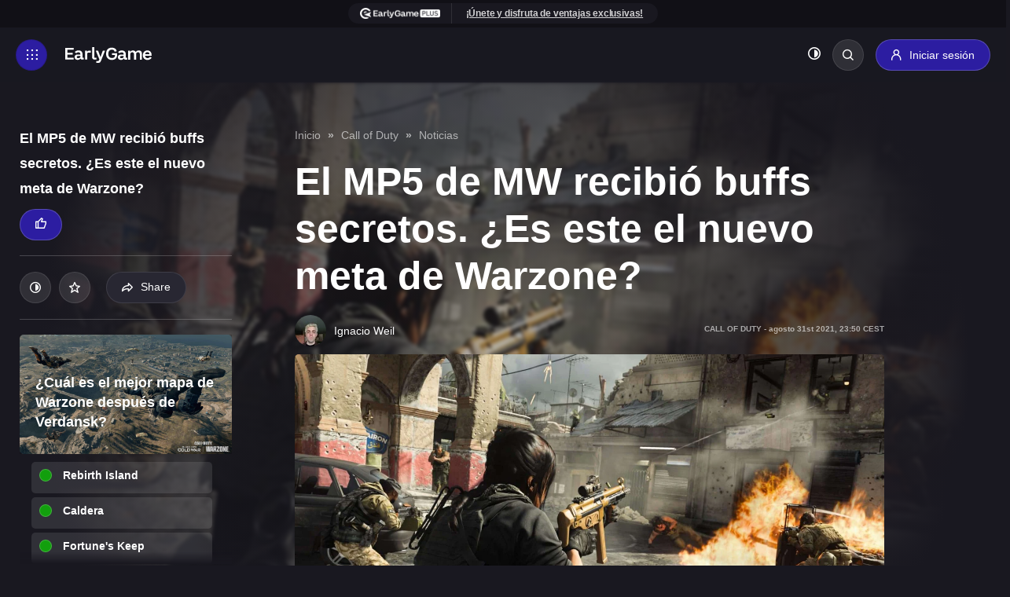

--- FILE ---
content_type: text/html; charset=UTF-8
request_url: https://earlygame.com/es/call-of-duty/mw-mp5-recibio-buffs-secretos
body_size: 18976
content:


<!DOCTYPE html>
<html lang="es">

	<head>
    <meta charset="UTF-8">
    <meta name="viewport" content="width=device-width, initial-scale=1.0">
    <meta http-equiv="X-UA-Compatible" content="ie=edge">

    <style>
        .d-none{
            display: none;
        }
    </style>

            <link rel="dns-prefetch" href="https://load.sgtm.earlygame.com" />
        <link rel="dns-prefetch" href="https://exchange.mediavine.com" />
        <link rel="dns-prefetch" href="https://scripts.mediavine.com" />
        <link rel="dns-prefetch" href="https://www.google-analytics.com" />

        <link rel="preconnect" href="https://www.googletagmanager.com">
        <link rel="preconnect" href="https://www.google-analytics.com">
        <link rel="preconnect" href="https://load.sgtm.earlygame.com">
        <link rel="preconnect" href="https://scripts.mediavine.com">
    
        <meta http-equiv="Content-Security-Policy" content="block-all-mixed-content" />

    <style>
        
            :root {
            --black: #191820;
            --background-dark: #191820;
            --background-light: #FFF;
            --text-dark: #fff;
            --text-light: #191820;

            --text-color: var(--text-dark);
            --background: var(--background-dark);
        }
    </style>
            <link rel="stylesheet" href="/static-assets/css/earlygame.css?id=3139fd1a70f347d10505a8f1fc41ec4b">
    
    
    
	

    
    <link rel="apple-touch-icon" sizes="180x180" href="/static-assets/img/favicon/1/apple-touch-icon.png">
    <link rel="icon" type="image/png" sizes="32x32" href="/static-assets/img/favicon/1/favicon-32x32.png">
    <link rel="icon" type="image/png" sizes="16x16" href="/static-assets/img/favicon/1/favicon-16x16.png">

    





                <link type="text/plain" rel="author" href="https://earlygame.com/humans.txt" />
    
            <link href="/fonts/icomoon.ttf" rel="preload" as="font">
    
                                    <link rel="preload" as="image" href="https://prod.assets.earlygamecdn.com/images/MP5-Setup-Guide.jpg?transform=Article+Webp&amp;x=0.5&amp;y=0.5">
                <link rel="preload" as="image" href="https://prod.assets.earlygamecdn.com/staticResourceReplacements/logo-earlygame.svg">
        
                    <link rel="preload" as="image" href="https://prod.assets.earlygamecdn.com/images/sho_2023-11-06-165557_zdqc.jpg?transform=author_webp">
            
    <script type="text/javascript">
        window.hubMode = false;
        window.env = 'production';
        window.csrfTokenName = 'CRAFT_CSRF_TOKEN';
        window.searchIndex = 'production_eg_es';
        window.searchKey = '542dd3a629dd4b20c3e5a97a24d3691b';
        window.appId = 'FNPZQ6OB9P';
        window.adserver = '//adserver.earlygame.com';
        window.entryId = '282951';
        window.siteId = '3';
    </script>

    
        <script >
                window.dataLayer = window.dataLayer || [];
                function gtag() { window.dataLayer.push(arguments); }
                gtag('consent', 'update', {ad_storage: "granted", analytics_storage: "granted", functionality_storage: "granted", personalization_storage: "granted", security_storage: "granted"});
        </script>

        <!-- Google Tag Manager -->
        <script async type="text/javascript"  >
                (function(w,d,s,l,i){w[l]=w[l]||[];w[l].push({'gtm.start':
                        new Date().getTime(),event:'gtm.js'});var f=d.getElementsByTagName(s)[0],
                        j=d.createElement(s),dl=l!='dataLayer'?'&l='+l:'';j.async=true;j.src=
                        'https://load.sgtm.earlygame.com/okmevyfh.js?id='+i+dl;f.parentNode.insertBefore(j,f);
                })(window,document,'script','dataLayer','GTM-5NK6BQJ');

                function gtag() { window.dataLayer.push(arguments); }
                setTimeout(function(){
                        gtag('consent', 'update', {ad_storage: "granted", analytics_storage: "granted", functionality_storage: "granted", personalization_storage: "granted", security_storage: "granted"});
                }, 500);
        </script>
        <!-- End Google Tag Manager -->

    	<script type="text/javascript" async="async" data-noptimize="1" data-cfasync="false" src="//scripts.mediavine.com/tags/early-game.js"></script>



    
        <title>El MP5 de MW recibió buffs secretos. ¿Es este el nuevo… | EarlyGame</title>
<script type="text/javascript" deprecated deprecation-notice="Universal Analytics (which is what this script uses) is being [discontinued on July 1st, 2023](https://support.google.com/analytics/answer/11583528). You should use Google gtag.js or Google Tag Manager instead and transition to a new GA4 property."></script>
<script type="text/javascript" async="async" data-noptimize="1" data-cfasync="false" src="//scripts.mediavine.com/tags/early-game.js"></script><script></script><meta name="generator" content="SEOmatic">
<meta name="keywords" content="meta, warzone">
<meta name="description" content="Después del último parche, TrueGameData descubbrió algo que no esperábamos. El MW 2019 MP5 acaba de recibir un buff en secreto...">
<meta name="referrer" content="no-referrer-when-downgrade">
<meta name="robots" content="index, follow,  max-snippet:-1, max-image-preview:large,  max-video-preview:-1">
<meta content="earlygamegg" property="fb:profile_id">
<meta content="432752728108485" property="fb:app_id">
<meta content="es" property="og:locale">
<meta content="EarlyGame" property="og:site_name">
<meta content="website" property="og:type">
<meta content="https://earlygame.com/es/call-of-duty/mw-mp5-recibio-buffs-secretos" property="og:url">
<meta content="El MP5 de MW recibió buffs secretos. ¿Es este el nuevo meta de…" property="og:title">
<meta content="Después del último parche, TrueGameData descubbrió algo que no esperábamos. El MW 2019 MP5 acaba de recibir un buff en secreto..." property="og:description">
<meta content="https://prod.assets.earlygamecdn.com/images/MP5-Setup-Guide.jpg?transform=banner2x_webp&amp;x=0.5&amp;y=0.5" property="og:image">
<meta content="960" property="og:image:width">
<meta content="540" property="og:image:height">
<meta content="https://www.tiktok.com/@earlygamegg" property="og:see_also">
<meta content="https://www.instagram.com/earlygamegg" property="og:see_also">
<meta content="https://www.youtube.com/channel/UCHZSpwl0RXhyieA0F7nTImA" property="og:see_also">
<meta content="https://discord.gg/vCRDFQceyX" property="og:see_also">
<meta content="https://www.facebook.com/earlygamegg/" property="og:see_also">
<meta content="https://twitter.com/earlygamegg" property="og:see_also">
<meta name="twitter:card" content="summary_large_image">
<meta name="twitter:site" content="@earlygamegg">
<meta name="twitter:creator" content="@earlygamegg">
<meta name="twitter:title" content="El MP5 de MW recibió buffs secretos. ¿Es este el nuevo… | EarlyGame">
<meta name="twitter:description" content="Después del último parche, TrueGameData descubbrió algo que no esperábamos. El MW 2019 MP5 acaba de recibir un buff en secreto...">
<meta name="twitter:image" content="https://prod.assets.earlygamecdn.com/images/MP5-Setup-Guide.jpg?transform=banner_webp&amp;x=0.5&amp;y=0.5">
<meta name="twitter:image:width" content="800">
<meta name="twitter:image:height" content="418">
<link href="https://earlygame.com/es/call-of-duty/mw-mp5-recibio-buffs-secretos" rel="canonical">
<link href="https://earlygame.com/es" rel="home"></head>

		
	<body class="not-logged-in dark-mode earlygame ">

		
		<!-- Google Tag Manager (noscript) -->
							<noscript>
				<iframe src="https://load.sgtm.earlygame.com/ns.html?id=GTM-5NK6BQJ" height="0" width="0" style="display:none;visibility:hidden"></iframe>
			</noscript>
				<!-- End Google Tag Manager (noscript) -->

		    


		
		
     
    
            
            
   <section class="wrapper">
                                    
<span data-component="header-clicks"></span>
<header data-component="header" class="header text-white">

    
	<div class="header__topbar ">
		<div class="container text-center">
			<section  class="card-join">
	<div class="card-join__join">
					<ul><li><img src="https://prod.assets.earlygamecdn.com/images/earlygame-plus-top-logo_16px.png" alt="EarlyGame PLUS top logo" width="109" height="14" /></li><li><a href="https://earlygame.com/es/my/register">¡Únete y disfruta de ventajas exclusivas!</a></li></ul>
			</div>
</section>
		</div>
	</div>
    <div class="header__header d-flex flex-wrap justify-content-between">
	<div class="header__left d-flex flex-wrap align-items-center">
		<a href="#" class="header__icon d-inline-flex align-items-center justify-content-center" title="Toggle menu"></a>
		<a href="https://earlygame.com/es/" class="header__logo">
			<img src="https://prod.assets.earlygamecdn.com/staticResourceReplacements/logo-earlygame.svg" alt="Spanish" width="110" height="20" loading="eager">
		</a>
	</div>

	<div class="header__right d-flex flex-wrap align-items-center">
		            <nav class="header__link position-relative">
	<ul class="header__link-menu d-flex flex-wrap">
		<li class="header__link-menu-container">
			<ul class="header__link-menu-container-list">
									


	
	
	






	
<li class="header__link-item ">
	<a  
							href="https://earlygame.com/es/news"
					 
							title="Noticias"
					>
		Noticias
	</a>

	</li>
									


	
	
	






	
<li class="header__link-item ">
	<a  
							href="https://earlygame.com/es/guides"
					 
							title="Guides"
					>
		Guides
	</a>

	</li>
									


	
	
	






	
<li class="header__link-item ">
	<a  
							href="https://earlygame.com/es/reviews-2"
					 
							title="Reviews"
					>
		Reviews
	</a>

	</li>
									


				
	
	






	
<li class="header__link-item header__link-item__hub">
	<a  
							href="https://earlygame.com/es/fortnite"
					 
							title="Fortnite"
					>
		Fortnite
	</a>

			<ul class="header__link-submenu">
																	
					<li>
						<a
							href="https://earlygame.com/es/fortnite/noticias-2" rel="" title="Noticias">
														Noticias
						</a>
					</li>
																					
					<li>
						<a
							href="https://earlygame.com/es/fortnite/filtraciones-2" rel="" title="Filtraciones">
														Filtraciones
						</a>
					</li>
																					
					<li>
						<a
							href="https://earlygame.com/es/fortnite/misiones" rel="" title="Misiones">
														Misiones
						</a>
					</li>
																					
					<li>
						<a
							href="https://earlygame.com/es/fortnite/torneos" rel="" title="Torneos">
														Torneos
						</a>
					</li>
																					
					<li>
						<a
							href="https://earlygame.com/es/fortnite/skins-2" rel="" title="Skins">
														Skins
						</a>
					</li>
																					
					<li>
						<a
							href="https://earlygame.com/es/fortnite/videos-2" rel="" title="Videos">
														Videos
						</a>
					</li>
									</ul>
	</li>
									


				
	
	






	
<li class="header__link-item header__link-item__hub">
	<a  
							href="https://earlygame.com/es/lol"
					 
							title="League of Legends"
					>
		League of Legends
	</a>

			<ul class="header__link-submenu">
																	
					<li>
						<a
							href="https://earlygame.com/es/lol/noticias" rel="" title="Noticias">
														Noticias
						</a>
					</li>
																					
					<li>
						<a
							href="https://earlygame.com/es/lol/champion-build-stats-runes-items-dashboard" rel="" title="Estadísticas de Campeones">
														Estadísticas&nbsp;de&nbsp;Campeones
						</a>
					</li>
																					
					<li>
						<a
							href="https://earlygame.com/es/lol/live-stats-scores" rel="" title="Puntuaciones en Vivo">
														Puntuaciones&nbsp;en&nbsp;Vivo
						</a>
					</li>
																					
					<li>
						<a
							href="https://earlygame.com/es/lol/notas-parche" rel="" title="Notas de Parche">
														Notas&nbsp;de&nbsp;Parche
						</a>
					</li>
																					
					<li>
						<a
							href="https://earlygame.com/es/lol/skins" rel="" title="Skins">
														Skins
						</a>
					</li>
																					
					<li>
						<a
							href="https://earlygame.com/es/lol/guias" rel="" title="Guías">
														Guías
						</a>
					</li>
																					
					<li>
						<a
							href="https://earlygame.com/es/lol/esports" rel="" title="Esports">
														Esports
						</a>
					</li>
																					
					<li>
						<a
							href="https://earlygame.com/es/lol/campeones" rel="" title="Campeones">
														Campeones
						</a>
					</li>
																					
					<li>
						<a
							href="https://earlygame.com/es/lol/videos" rel="" title="Videos">
														Videos
						</a>
					</li>
									</ul>
	</li>
									


				
	
	






	
<li class="header__link-item header__link-item__hub">
	<a  
							href="https://earlygame.com/es/fifa"
					 
							title="FIFA"
					>
		FIFA
	</a>

			<ul class="header__link-submenu">
																	
					<li>
						<a
							href="https://earlygame.com/es/peliculas-series-tv" rel="" title="Películas y series">
														Películas&nbsp;y&nbsp;series
						</a>
					</li>
																					
					<li>
						<a
							href="https://earlygame.com/es/fifa/noticias" rel="" title="Noticias">
														Noticias
						</a>
					</li>
																					
					<li>
						<a
							href="https://earlygame.com/es/fifa/ea-sports-fc" rel="" title="EA Sports FC">
														EA&nbsp;Sports&nbsp;FC
						</a>
					</li>
																					
					<li>
						<a
							href="https://earlygame.com/es/fifa/fifa-23" rel="" title="FIFA 23">
														FIFA&nbsp;23
						</a>
					</li>
																					
					<li>
						<a
							href="https://earlygame.com/es/fifa/fut" rel="" title="FUT">
														FUT
						</a>
					</li>
																					
					<li>
						<a
							href="https://earlygame.com/es/fifa/guias" rel="" title="Guías">
														Guías
						</a>
					</li>
																					
					<li>
						<a
							href="https://earlygame.com/es/fifa/modo-carrera" rel="" title="Modo Carrera">
														Modo&nbsp;Carrera
						</a>
					</li>
																					
					<li>
						<a
							href="https://earlygame.com/es/fifa/videos" rel="" title="Videos">
														Videos
						</a>
					</li>
																					
					<li>
						<a
							href="https://earlygame.com/es/fifa/totw" rel="" title="TOTW/TOTS">
														TOTW/TOTS
						</a>
					</li>
																					
					<li>
						<a
							href="https://earlygame.com/es/fifa/sbc" rel="" title="SBC">
														SBC
						</a>
					</li>
																					
					<li>
						<a
							href="https://earlygame.com/es/fifa/esports" rel="" title="Esports">
														Esports
						</a>
					</li>
									</ul>
	</li>
									


	
	
	






	
<li class="header__link-item ">
	<a  
							href="https://earlygame.com/es/codigos"
					 
							title="Códigos"
					>
		Códigos
	</a>

			<ul class="header__link-submenu">
																	
					<li>
						<a
							href="https://earlygame.com/es/codigos/juegos-android-ios" rel="" title="Juegos para Android y iOS">
														Juegos&nbsp;para&nbsp;Android&nbsp;y&nbsp;iOS
						</a>
					</li>
																					
					<li>
						<a
							href="https://earlygame.com/es/codigos/roblox-juegos" rel="" title="Juegos de Roblox">
														Juegos&nbsp;de&nbsp;Roblox
						</a>
					</li>
																					
					<li>
						<a
							href="https://earlygame.com/es/codigos/pc-consolas-juegos" rel="" title="Juegos de PC y consolas">
														Juegos&nbsp;de&nbsp;PC&nbsp;y&nbsp;consolas
						</a>
					</li>
																					
					<li>
						<a
							href="https://earlygame.com/es/codigos/otros" rel="" title="Otros">
														Otros
						</a>
					</li>
									</ul>
	</li>
									


				
	
	






	
<li class="header__link-item ">
	<a  
							href="https://earlygame.com/es/peliculas-series-tv"
					 
							title="Películas y series"
					>
		Películas y series de TV
	</a>

	</li>
									


	
	
	






	
<li class="header__link-item ">
	<a  
							href="https://earlygame.com/es/video"
					 
							title="Videos"
					>
		Videos
	</a>

	</li>
									









	
<li class="header__link-item ">
	<a  
							href="https://earlygame.com/es/forum"
					 
							title="Forum"
					>
		Forum
	</a>

	</li>
							</ul>
		</li>
		<li class="header__link-menu-container">
			<ul class="header__link-menu-container-list">
				

									<li class="header__link-item d-logged-in">
						<a href="https://earlygame.com/es/my" title="EarlyGame+" style="background-color:#2c1da1;">
							EarlyGame+
						</a>
					</li>
							</ul>
		</li>
	</ul>
</nav>

<div class="header__login d-flex align-items-center flex-wrap">
	<ul class="header__event flex-wrap">
			</ul>

	<ul class="header__button align-items-center flex-wrap">
		<li>
			<button data-component="dark-toggle" class="dark-toggle unstyled text-white" aria-label="Toggle dark mode"><i class="icon-adjust"></i></button>
		</li>
		<li class="position-relative">
			<div class="header__search position-absolute">
				    
<form action="https://earlygame.com/es/search" class="d-flex">
    <input type="text" name="q" placeholder="Search…" class="form-control header__search-field" value="">
            <button type="button" class="header__search-button" aria-label="Search"></button>
</form>
			</div>
			<a href="#" class="header__search-btn rounded" title="Search"></a>
		</li>
												<li class="h-logged-in">
					<a href="https://earlygame.com/es/my/login" class="btn btn-primary login-btn" title="Login">
						<i class="icon-user"></i>
						<span>Iniciar sesión</span>
					</a>
				</li>

				<li class="d-logged-in dropdown">
					<button class="btn button btn-primary login-btn dropdown-toggle" type="button" id="accountButton" data-toggle="dropdown" aria-haspopup="true" aria-expanded="false" aria-label="my account">
						<i class="icon-user"></i>
											</button>
					<div class="dropdown-menu text-left p-2" aria-labelledby="accountButton">
						<a href="https://earlygame.com/es/my" class="btn button btn-secondary my-1 w-100">Homepage</a>
						<a href="https://earlygame.com/es/my/list" class="btn button btn-secondary my-1 w-100">Mi Lista</a>
						<a href="https://earlygame.com/es/my/settings" class="btn button btn-secondary my-1 w-100">Settings</a>
						<a href="https://earlygame.com/es/logout" class="btn button btn-secondary my-1 w-100">Sign out</a>
					</div>
				</li>
						</ul>
</div>
			</div>

    
	<div class="header__mega-menu">
		<div class="header__block d-flex flex-wrap justify-content-between">
			<div class="header__leftside">
				<nav class="header__menu">
					<ul class="header__menu-list">
												                            
	
<li class="header__menu-item">
	<a href="https://earlygame.com/es/news" class="header__menu-link-clickable " title="Noticias">
		Noticias
	</a>

	</li>
						                            
	
<li class="header__menu-item">
	<a href="https://earlygame.com/es/guides" class="header__menu-link-clickable " title="Guides">
		Guides
	</a>

	</li>
						                            
	
<li class="header__menu-item">
	<a href="https://earlygame.com/es/reviews-2" class="header__menu-link-clickable " title="Reviews">
		Reviews
	</a>

	</li>
						                            
	
<li class="header__menu-item">
	<a href="https://earlygame.com/es/fortnite" class="header__menu-link header__dropdown " title="Fortnite">
		Fortnite
	</a>

			<ul class="header__submenu">
			<li class="header__submenuitem">
				<a href="https://earlygame.com/es/fortnite" title="Fortnite">All Fortnite</a>
			</li>

												<li class="header__submenuitem">
						<a href="https://earlygame.com/es/fortnite/noticias-2" title="Noticias">
							Noticias
						</a>
					</li>
																<li class="header__submenuitem">
						<a href="https://earlygame.com/es/fortnite/filtraciones-2" title="Filtraciones">
							Filtraciones
						</a>
					</li>
																<li class="header__submenuitem">
						<a href="https://earlygame.com/es/fortnite/misiones" title="Misiones">
							Misiones
						</a>
					</li>
																<li class="header__submenuitem">
						<a href="https://earlygame.com/es/fortnite/torneos" title="Torneos">
							Torneos
						</a>
					</li>
																<li class="header__submenuitem">
						<a href="https://earlygame.com/es/fortnite/skins-2" title="Skins">
							Skins
						</a>
					</li>
																<li class="header__submenuitem">
						<a href="https://earlygame.com/es/fortnite/videos-2" title="Videos">
							Videos
						</a>
					</li>
									</ul>
	</li>
						                            
	
<li class="header__menu-item">
	<a href="https://earlygame.com/es/lol" class="header__menu-link header__dropdown " title="League of Legends">
		League of Legends
	</a>

			<ul class="header__submenu">
			<li class="header__submenuitem">
				<a href="https://earlygame.com/es/lol" title="League of Legends">All League of Legends</a>
			</li>

												<li class="header__submenuitem">
						<a href="https://earlygame.com/es/lol/noticias" title="Noticias">
							Noticias
						</a>
					</li>
																<li class="header__submenuitem">
						<a href="https://earlygame.com/es/lol/champion-build-stats-runes-items-dashboard" title="Estadísticas de Campeones">
							Estadísticas de Campeones
						</a>
					</li>
																<li class="header__submenuitem">
						<a href="https://earlygame.com/es/lol/live-stats-scores" title="Puntuaciones en Vivo">
							Puntuaciones en Vivo
						</a>
					</li>
																<li class="header__submenuitem">
						<a href="https://earlygame.com/es/lol/notas-parche" title="Notas de Parche">
							Notas de Parche
						</a>
					</li>
																<li class="header__submenuitem">
						<a href="https://earlygame.com/es/lol/skins" title="Skins">
							Skins
						</a>
					</li>
																<li class="header__submenuitem">
						<a href="https://earlygame.com/es/lol/guias" title="Guías">
							Guías
						</a>
					</li>
																<li class="header__submenuitem">
						<a href="https://earlygame.com/es/lol/esports" title="Esports">
							Esports
						</a>
					</li>
																<li class="header__submenuitem">
						<a href="https://earlygame.com/es/lol/campeones" title="Campeones">
							Campeones
						</a>
					</li>
																<li class="header__submenuitem">
						<a href="https://earlygame.com/es/lol/videos" title="Videos">
							Videos
						</a>
					</li>
									</ul>
	</li>
						                            
	
<li class="header__menu-item">
	<a href="https://earlygame.com/es/fifa" class="header__menu-link header__dropdown " title="FIFA">
		FIFA
	</a>

			<ul class="header__submenu">
			<li class="header__submenuitem">
				<a href="https://earlygame.com/es/fifa" title="FIFA">All FIFA</a>
			</li>

												<li class="header__submenuitem">
						<a href="https://earlygame.com/es/peliculas-series-tv" title="Películas y series">
							Películas y series
						</a>
					</li>
																<li class="header__submenuitem">
						<a href="https://earlygame.com/es/fifa/noticias" title="Noticias">
							Noticias
						</a>
					</li>
																<li class="header__submenuitem">
						<a href="https://earlygame.com/es/fifa/ea-sports-fc" title="EA Sports FC">
							EA Sports FC
						</a>
					</li>
																<li class="header__submenuitem">
						<a href="https://earlygame.com/es/fifa/fifa-23" title="FIFA 23">
							FIFA 23
						</a>
					</li>
																<li class="header__submenuitem">
						<a href="https://earlygame.com/es/fifa/fut" title="FUT">
							FUT
						</a>
					</li>
																<li class="header__submenuitem">
						<a href="https://earlygame.com/es/fifa/guias" title="Guías">
							Guías
						</a>
					</li>
																<li class="header__submenuitem">
						<a href="https://earlygame.com/es/fifa/modo-carrera" title="Modo Carrera">
							Modo Carrera
						</a>
					</li>
																<li class="header__submenuitem">
						<a href="https://earlygame.com/es/fifa/videos" title="Videos">
							Videos
						</a>
					</li>
																<li class="header__submenuitem">
						<a href="https://earlygame.com/es/fifa/totw" title="TOTW/TOTS">
							TOTW/TOTS
						</a>
					</li>
																<li class="header__submenuitem">
						<a href="https://earlygame.com/es/fifa/sbc" title="SBC">
							SBC
						</a>
					</li>
																<li class="header__submenuitem">
						<a href="https://earlygame.com/es/fifa/esports" title="Esports">
							Esports
						</a>
					</li>
									</ul>
	</li>
						                            
				
<li class="header__menu-item">
	<a href="https://earlygame.com/es/codigos" class="header__menu-link header__dropdown " title="Códigos">
		Códigos
	</a>

			<ul class="header__submenu">
			<li class="header__submenuitem">
				<a href="https://earlygame.com/es/codigos" title="Códigos">All Códigos</a>
			</li>

												<li class="header__submenuitem">
						<a href="https://earlygame.com/es/codigos/juegos-android-ios" title="Juegos para Android y iOS">
							Juegos para Android y iOS
						</a>
					</li>
																<li class="header__submenuitem">
						<a href="https://earlygame.com/es/codigos/roblox-juegos" title="Juegos de Roblox">
							Juegos de Roblox
						</a>
					</li>
																<li class="header__submenuitem">
						<a href="https://earlygame.com/es/codigos/pc-consolas-juegos" title="Juegos de PC y consolas">
							Juegos de PC y consolas
						</a>
					</li>
																<li class="header__submenuitem">
						<a href="https://earlygame.com/es/codigos/otros" title="Otros">
							Otros
						</a>
					</li>
									</ul>
	</li>
						                            
				
<li class="header__menu-item">
	<a href="https://earlygame.com/es/peliculas-series-tv" class="header__menu-link-clickable " title="Películas y series">
		Películas y series de TV
	</a>

	</li>
						                            
				
<li class="header__menu-item">
	<a href="https://earlygame.com/es/video" class="header__menu-link-clickable " title="Videos">
		Videos
	</a>

	</li>
						                            

<li class="header__menu-item">
	<a href="https://earlygame.com/es/forum" class="header__menu-link-clickable " title="Forum">
		Forum
	</a>

	</li>
						
											</ul>
				</nav>

									<ul class="header__event header__event--mobile flex-wrap">
																			<li>
								<a href="https://earlygame.com/es/my" class="btn btn-primary login-btn" title="EarlyGame+">
									<i class="icon-user"></i>
									<span>EarlyGame+</span>
								</a>
							</li>
											</ul>
				
				<div class="header__social d-flex flex-wrap">
																	  						<a href="https://twitter.com/earlygamegg" target="_blank" rel="noopener" title="Twitter" class="d-flex align-items-center justify-content-center icon-x"></a>
																							<a href="https://www.facebook.com/earlygamegg/" target="_blank" rel="noopener" title="Facebook" class="d-flex align-items-center justify-content-center icon-facebook"></a>
																							<a href="https://discord.gg/vCRDFQceyX" target="_blank" rel="noopener" title="Discord" class="d-flex align-items-center justify-content-center icon-discord"></a>
																							<a href="https://www.youtube.com/channel/UCHZSpwl0RXhyieA0F7nTImA" target="_blank" rel="noopener" title="Youtube" class="d-flex align-items-center justify-content-center icon-youtube"></a>
																							<a href="https://www.instagram.com/earlygamegg" target="_blank" rel="noopener" title="Instagram" class="d-flex align-items-center justify-content-center icon-instagram"></a>
																							<a href="https://www.tiktok.com/@earlygamegg" target="_blank" rel="noopener" title="Tiktok" class="d-flex align-items-center justify-content-center icon-tiktok"></a>
									</div>
			</div>

			<div class="header__rightside d-none d-md-block">
				<h5>Game selection</h5>

				<div class="header__slider js-header-slider swiper position-relative">
					<div class="swiper-wrapper">
													<div class="header__item swiper-slide">
								<a href="https://earlygame.com/es/gaming" title="Gaming" class="card-image">
									        <picture class="">
        
                <img src="https://prod.assets.earlygamecdn.com/images/kena.jpg?transform=Game+Slider+Webp" alt="Kena" width="220" height="320" loading="lazy" class=""/>
    </picture>

																			<div class="card-image__logo game-slider__image d-flex justify-content-center position-absolute">
											        <picture class="">
        
                <img src="https://prod.assets.earlygamecdn.com/images/gaming_new.png" alt="Gaming new" width="544" height="117" loading="lazy" class=""/>
    </picture>
										</div>
									
									<div class="card-image__icon d-flex align-items-center justify-content-center position-absolute" data-component="my-list" data-id="38486">
										<i class="icon-star"></i>
									</div>
								</a>
							</div>
													<div class="header__item swiper-slide">
								<a href="https://earlygame.com/es/entretenimiento" title="Entretenimiento" class="card-image">
									        <picture class="">
        
                <img src="https://prod.assets.earlygamecdn.com/images/Enterianment_CB_2021-09-30-122626_gycd.png?transform=Game+Slider+Webp" alt="Enterianment CB" width="220" height="320" loading="lazy" class=""/>
    </picture>

																			<div class="card-image__logo game-slider__image d-flex justify-content-center position-absolute">
											        <picture class="">
        
                <img src="https://prod.assets.earlygamecdn.com/images/ENT_new_2021-09-29-155103_hniv.png" alt="ENT new" width="680" height="121" loading="lazy" class=""/>
    </picture>
										</div>
									
									<div class="card-image__icon d-flex align-items-center justify-content-center position-absolute" data-component="my-list" data-id="38488">
										<i class="icon-star"></i>
									</div>
								</a>
							</div>
													<div class="header__item swiper-slide">
								<a href="https://earlygame.com/es/influencers" title="Influencers" class="card-image">
									        <picture class="">
        
                <img src="https://prod.assets.earlygamecdn.com/images/influencer-5229646_640.jpg?transform=Game+Slider+Webp" alt="Influencer 5229646 640" width="220" height="320" loading="lazy" class=""/>
    </picture>

																			<div class="card-image__logo game-slider__image d-flex justify-content-center position-absolute">
																					</div>
									
									<div class="card-image__icon d-flex align-items-center justify-content-center position-absolute" data-component="my-list" data-id="38606">
										<i class="icon-star"></i>
									</div>
								</a>
							</div>
													<div class="header__item swiper-slide">
								<a href="https://earlygame.com/es/peliculas-series-tv" title="Películas y series" class="card-image">
									        <picture class="">
        
                <img src="https://prod.assets.earlygamecdn.com/images/TV-Shows-Movies-Image.webp?transform=Game+Slider+Webp" alt="TV Shows Movies Image" width="220" height="320" loading="lazy" class=""/>
    </picture>

																			<div class="card-image__logo game-slider__image d-flex justify-content-center position-absolute">
											        <picture class="">
        
                <img src="https://prod.assets.earlygamecdn.com/images/TV-shows-Movies-logo-2.png" alt="TV shows Movies logo 2" width="982" height="411" loading="lazy" class=""/>
    </picture>
										</div>
									
									<div class="card-image__icon d-flex align-items-center justify-content-center position-absolute" data-component="my-list" data-id="906795">
										<i class="icon-star"></i>
									</div>
								</a>
							</div>
													<div class="header__item swiper-slide">
								<a href="https://earlygame.com/es/fifa" title="FIFA" class="card-image">
									        <picture class="">
        
                <img src="https://prod.assets.earlygamecdn.com/images/fifa_stadium.jpg?transform=Game+Slider+Webp" alt="Fifa stadium" width="220" height="320" loading="lazy" class=""/>
    </picture>

																			<div class="card-image__logo game-slider__image d-flex justify-content-center position-absolute">
											        <picture class="">
        
                <img src="https://prod.assets.earlygamecdn.com/images/fc24.png" alt="Fc24" width="1358" height="471" loading="lazy" class=""/>
    </picture>
										</div>
									
									<div class="card-image__icon d-flex align-items-center justify-content-center position-absolute" data-component="my-list" data-id="38476">
										<i class="icon-star"></i>
									</div>
								</a>
							</div>
													<div class="header__item swiper-slide">
								<a href="https://earlygame.com/es/fortnite" title="Fortnite" class="card-image">
									        <picture class="">
        
                <img src="https://prod.assets.earlygamecdn.com/images/FortniteLlamaWP.jpg?transform=Game+Slider+Webp" alt="Fortnite Llama WP" width="220" height="320" loading="lazy" class=""/>
    </picture>

																			<div class="card-image__logo game-slider__image d-flex justify-content-center position-absolute">
											        <picture class="">
        
                <img src="https://prod.assets.earlygamecdn.com/images/Fortnite-EarlyGame.png" alt="Fortnite Early Game" width="835" height="348" loading="lazy" class=""/>
    </picture>
										</div>
									
									<div class="card-image__icon d-flex align-items-center justify-content-center position-absolute" data-component="my-list" data-id="38478">
										<i class="icon-star"></i>
									</div>
								</a>
							</div>
													<div class="header__item swiper-slide">
								<a href="https://earlygame.com/es/lol" title="League of Legends" class="card-image">
									        <picture class="">
        
                <img src="https://prod.assets.earlygamecdn.com/images/LOL_320.png?transform=Game+Slider+Webp" alt="LOL 320" width="220" height="320" loading="lazy" class=""/>
    </picture>

																			<div class="card-image__logo game-slider__image d-flex justify-content-center position-absolute">
											        <picture class="">
        
                <img src="https://prod.assets.earlygamecdn.com/images/LoL-Logo_2021-09-17-092541_lyge.png" alt="Lo L Logo" width="360" height="139" loading="lazy" class=""/>
    </picture>
										</div>
									
									<div class="card-image__icon d-flex align-items-center justify-content-center position-absolute" data-component="my-list" data-id="38472">
										<i class="icon-star"></i>
									</div>
								</a>
							</div>
													<div class="header__item swiper-slide">
								<a href="https://earlygame.com/es/codigos" title="Códigos" class="card-image">
									        <picture class="">
        
                <img src="https://prod.assets.earlygamecdn.com/images/codes-bg-image.png?transform=Game+Slider+Webp" alt="Codes bg image" width="220" height="320" loading="lazy" class=""/>
    </picture>

																			<div class="card-image__logo game-slider__image d-flex justify-content-center position-absolute">
											        <picture class="">
        
                <img src="https://prod.assets.earlygamecdn.com/images/codes-logo.png" alt="Codes logo" width="688" height="189" loading="lazy" class=""/>
    </picture>
										</div>
									
									<div class="card-image__icon d-flex align-items-center justify-content-center position-absolute" data-component="my-list" data-id="768279">
										<i class="icon-star"></i>
									</div>
								</a>
							</div>
													<div class="header__item swiper-slide">
								<a href="https://earlygame.com/es/mobile" title="Móviles" class="card-image">
									        <picture class="">
        
                <img src="https://prod.assets.earlygamecdn.com/images/smartphonemobile.webp?transform=Game+Slider+Webp" alt="Smartphonemobile" width="220" height="320" loading="lazy" class=""/>
    </picture>

																			<div class="card-image__logo game-slider__image d-flex justify-content-center position-absolute">
																					</div>
									
									<div class="card-image__icon d-flex align-items-center justify-content-center position-absolute" data-component="my-list" data-id="1127209">
										<i class="icon-star"></i>
									</div>
								</a>
							</div>
													<div class="header__item swiper-slide">
								<a href="https://earlygame.com/es/video" title="Videos" class="card-image">
									        <picture class="">
        
                <img src="https://prod.assets.earlygamecdn.com/images/videos_320.png?transform=Game+Slider+Webp" alt="Videos 320" width="220" height="320" loading="lazy" class=""/>
    </picture>

																			<div class="card-image__logo game-slider__image d-flex justify-content-center position-absolute">
											        <picture class="">
        
                <img src="https://prod.assets.earlygamecdn.com/images/Untitled-1_2022-08-11-133922_xttn.png" alt="Untitled 1" width="1080" height="1080" loading="lazy" class=""/>
    </picture>
										</div>
									
									<div class="card-image__icon d-flex align-items-center justify-content-center position-absolute" data-component="my-list" data-id="465445">
										<i class="icon-star"></i>
									</div>
								</a>
							</div>
													<div class="header__item swiper-slide">
								<a href="https://earlygame.com/es/call-of-duty" title="Call of Duty" class="card-image">
									        <picture class="">
        
                <img src="https://prod.assets.earlygamecdn.com/images/Call_of_Duty.jpg?transform=Game+Slider+Webp" alt="Call of Duty" width="220" height="320" loading="lazy" class=""/>
    </picture>

																			<div class="card-image__logo game-slider__image d-flex justify-content-center position-absolute">
											        <picture class="">
        
                <img src="https://prod.assets.earlygamecdn.com/images/CoD_logo.png" alt="Co D logo" width="3828" height="896" loading="lazy" class=""/>
    </picture>
										</div>
									
									<div class="card-image__icon d-flex align-items-center justify-content-center position-absolute" data-component="my-list" data-id="38474">
										<i class="icon-star"></i>
									</div>
								</a>
							</div>
													<div class="header__item swiper-slide">
								<a href="https://earlygame.com/es/sports" title="Deportes" class="card-image">
									        <picture class="">
        
                <img src="https://prod.assets.earlygamecdn.com/images/gaming_sports.jpg?transform=Game+Slider+Webp" alt="Gaming sports" width="220" height="320" loading="lazy" class=""/>
    </picture>

																			<div class="card-image__logo game-slider__image d-flex justify-content-center position-absolute">
																					</div>
									
									<div class="card-image__icon d-flex align-items-center justify-content-center position-absolute" data-component="my-list" data-id="38592">
										<i class="icon-star"></i>
									</div>
								</a>
							</div>
													<div class="header__item swiper-slide">
								<a href="https://earlygame.com/es/noticias-generales" title="Noticias" class="card-image">
									        <picture class="">
        
                <img src="https://prod.assets.earlygamecdn.com/images/News_320_jinx_2023-02-15-151311_nhma.png?transform=Game+Slider+Webp" alt="News 320 jinx" width="220" height="320" loading="lazy" class=""/>
    </picture>

																			<div class="card-image__logo game-slider__image d-flex justify-content-center position-absolute">
											        <picture class="">
        
                <img src="https://prod.assets.earlygamecdn.com/images/news-logo.png" alt="News logo" width="1280" height="536" loading="lazy" class=""/>
    </picture>
										</div>
									
									<div class="card-image__icon d-flex align-items-center justify-content-center position-absolute" data-component="my-list" data-id="592566">
										<i class="icon-star"></i>
									</div>
								</a>
							</div>
											</div>

					<div class="swiper-button-prev"></div>
					<div class="swiper-button-next"></div>
				</div>

									<h5>Más EarlyGame</h5>

					<div class="header__game js-header-slider swiper position-relative">
						<div
							class="swiper-wrapper">
																						<div class="header__item swiper-item">
									<a  href="https://earlygame.com/es/polls" class="card-image">
																					        <picture class="">
        
                <img src="https://prod.assets.earlygamecdn.com/images/Esports-arena.jpg?transform=More+Webp&amp;x=0.5&amp;y=0.5" alt="Esports arena" width="220" height="125" loading="lazy" class=""/>
    </picture>
																				<div class="card-image__text d-flex justify-content-center align-items-center position-absolute">
											<h3>Encuestas</h3>
										</div>

										<div class="card-image__icon d-flex align-items-center justify-content-center position-absolute">
											<i class="icon-plus-round"></i>
										</div>
									</a>
								</div>
															<div class="header__item swiper-item">
									<a  href="https://earlygame.com/es/giveaways" class="card-image">
																					        <picture class="">
        
                <img src="https://prod.assets.earlygamecdn.com/images/razer-blackhsark-v2-review-im-test.jpg?transform=More+Webp&amp;x=0.5&amp;y=0.5" alt="Razer blackhsark v2 review im test" width="220" height="125" loading="lazy" class=""/>
    </picture>
																				<div class="card-image__text d-flex justify-content-center align-items-center position-absolute">
											<h3>Sorteos</h3>
										</div>

										<div class="card-image__icon d-flex align-items-center justify-content-center position-absolute">
											<i class="icon-plus-round"></i>
										</div>
									</a>
								</div>
															<div class="header__item swiper-item">
									<a  href="https://earlygame.com/es/videos" class="card-image">
																					        <picture class="">
        
                <img src="https://prod.assets.earlygamecdn.com/images/rocket-league-videos.jpg?transform=More+Webp&amp;x=0.5&amp;y=0.5" alt="Rocket league videos" width="220" height="125" loading="lazy" class=""/>
    </picture>
																				<div class="card-image__text d-flex justify-content-center align-items-center position-absolute">
											<h3>Vídeos</h3>
										</div>

										<div class="card-image__icon d-flex align-items-center justify-content-center position-absolute">
											<i class="icon-plus-round"></i>
										</div>
									</a>
								</div>
															<div class="header__item swiper-item">
									<a  href="https://earlygame.com/es/events" class="card-image">
																					        <picture class="">
        
                <img src="https://prod.assets.earlygamecdn.com/images/Valorant-Tournament.jpg?transform=More+Webp&amp;x=0.5&amp;y=0.5" alt="Valorant Tournament" width="220" height="125" loading="lazy" class=""/>
    </picture>
																				<div class="card-image__text d-flex justify-content-center align-items-center position-absolute">
											<h3>Eventos</h3>
										</div>

										<div class="card-image__icon d-flex align-items-center justify-content-center position-absolute">
											<i class="icon-plus-round"></i>
										</div>
									</a>
								</div>
													</div>

						<div class="swiper-button-prev"></div>
						<div class="swiper-button-next"></div>
					</div>
				</div>
			
			<div class="header__footer d-flex flex-wrap align-items-center">
				<ul class="header__copy d-flex align-items-center flex-wrap">
					<li>Copyright
						2026
						© eSports Media GmbH®</li>
											<li><a href="https://earlygame.com/es/terms-and-conditions">Política de privacidad</a></li>
											<li><a href="https://earlygame.com/es/imprint">Impressum y Limitación de responsabilidad</a></li>
									</ul>

									<a href="https://earlygame.com/es/" class="header__footer-logo"><img src="https://prod.assets.earlygamecdn.com/staticResourceReplacements/footer-logo.svg" loading="lazy" width="30" height="30" alt=" Logo"></a>
								<div class="header__footer-social d-flex flex-wrap">

											<div class="header__flag">
							<span class="header__contrary">
								Spanish
							</span>

							<ul class="header__flag-list">
            <li>
                            <a href="https://earlygame.com/">
                    English
                </a>
                    </li>
            <li>
                            <a href="https://earlygame.com/de/">
                    German
                </a>
                    </li>
            <li>
                            <a href="https://earlygame.com/es/call-of-duty/mw-mp5-recibio-buffs-secretos">
                    Spanish
                </a>
                    </li>
            <li>
                            <a href="https://earlygame.in/">
                    EarlyGame india
                </a>
                    </li>
    </ul>
						</div>
					
					<div class="header__social align-items-center flex-wrap">
																				  							<a href="https://twitter.com/earlygamegg" target="_blank" rel="noopener" title="Twitter" class="d-flex align-items-center justify-content-center icon-x"></a>
																											<a href="https://www.facebook.com/earlygamegg/" target="_blank" rel="noopener" title="Facebook" class="d-flex align-items-center justify-content-center icon-facebook"></a>
																											<a href="https://discord.gg/vCRDFQceyX" target="_blank" rel="noopener" title="Discord" class="d-flex align-items-center justify-content-center icon-discord"></a>
																											<a href="https://www.youtube.com/channel/UCHZSpwl0RXhyieA0F7nTImA" target="_blank" rel="noopener" title="Youtube" class="d-flex align-items-center justify-content-center icon-youtube"></a>
																											<a href="https://www.instagram.com/earlygamegg" target="_blank" rel="noopener" title="Instagram" class="d-flex align-items-center justify-content-center icon-instagram"></a>
																											<a href="https://www.tiktok.com/@earlygamegg" target="_blank" rel="noopener" title="Tiktok" class="d-flex align-items-center justify-content-center icon-tiktok"></a>
											</div>
				</div>
			</div>
		</div>
	</div></div>
    
	
		
	<div class="header__subnav d-flex align-items-center justify-between d-md-none">

		<a class="header__subnav-context whitespace-no-wrap" href="https://earlygame.com/es/call-of-duty">
			CoD
		</a>
		<section data-component="trending" class="trending">
			<div class="trending__slider trending__slider--game">
				<div class="trending__link js-trending-slider">
					<div class="swiper-wrapper">
													<div class="trending__item swiper-slide ">
								<a href="https://earlygame.com/es/call-of-duty/noticias-2" title="Noticias">
									Noticias
								</a>
							</div>
													<div class="trending__item swiper-slide ">
								<a href="https://earlygame.com/es/call-of-duty/warzone" title="Warzone">
									Warzone
								</a>
							</div>
													<div class="trending__item swiper-slide ">
								<a href="https://earlygame.com/es/call-of-duty/patch-notes" title="Notas de Parche">
									Notas de Parche
								</a>
							</div>
													<div class="trending__item swiper-slide ">
								<a href="https://earlygame.com/es/call-of-duty/guias" title="Guías">
									Guías
								</a>
							</div>
													<div class="trending__item swiper-slide ">
								<a href="https://earlygame.com/es/call-of-duty/configuraciones" title="Loadouts y configuraciones">
									Loadouts y configuraciones
								</a>
							</div>
													<div class="trending__item swiper-slide ">
								<a href="https://earlygame.com/es/call-of-duty/mw2" title="MW2">
									MW2
								</a>
							</div>
													<div class="trending__item swiper-slide ">
								<a href="https://earlygame.com/es/call-of-duty/mw3" title="MW3">
									MW3
								</a>
							</div>
													<div class="trending__item swiper-slide ">
								<a href="https://earlygame.com/es/call-of-duty/mobile" title="CoD: Mobile">
									Mobile
								</a>
							</div>
													<div class="trending__item swiper-slide ">
								<a href="https://earlygame.com/es/call-of-duty/esports" title="Esports">
									Esports
								</a>
							</div>
													<div class="trending__item swiper-slide ">
								<a href="https://earlygame.com/es/call-of-duty/vanguard" title="Vanguard">
									Vanguard
								</a>
							</div>
													<div class="trending__item swiper-slide ">
								<a href="https://earlygame.com/es/call-of-duty/videos" title="Vídeos">
									Vídeos
								</a>
							</div>
											</div>
				</div>
			</div>
		</section>
	</div>

</header>

                            <main>
            
            	
    
                
    
    
    
	<article>
		
    <div class="header__subnav__spacer  d-md-none">
    
    </div>


		<header class="banner banner--article">

						
			<div class="banner__bg d-none d-sm-block">
				        <picture class="">
                    <source srcset="https://prod.assets.earlygamecdn.com/images/MP5-Setup-Guide.jpg?transform=banner3x_webp&amp;x=0.5&amp;y=0.5" type="image/webp" media="(min-width: 960px)" />
                    <source srcset="https://prod.assets.earlygamecdn.com/images/MP5-Setup-Guide.jpg?transform=banner2x_webp&amp;x=0.5&amp;y=0.5" type="image/webp" media="(min-width: 480px)" />
        
                <img src="https://prod.assets.earlygamecdn.com/images/MP5-Setup-Guide.jpg?transform=Banner+Webp&amp;x=0.5&amp;y=0.5" alt="MP5 Setup Guide" width="480" height="270" loading="eager" class=""/>
    </picture>
			</div>

			<div class="banner__bg-fade"></div>
		</header>

		<section class="container mb-2">
			<div class="row justify-content-start">

														<div class="col-12 col-lg-auto d-none d-lg-flex align-items-start">
	<aside class="article-sidebar row" data-sticky-container style="height: 100%">

		<div class="col-xl-12 col-lg-6 article-sidebar__col">
			<div
				class="mb-2 d-none d-md-block">			</div>
			<section class="person-detail">
	<span class="h5 d-block mb-2">El MP5 de MW recibió buffs secretos. ¿Es este el nuevo meta de Warzone?</span>

	
	<button class="btn btn-primary thumbs-up" data-component="thumbs-up" data-id="282951" aria-label="Thumbs up">
    <i class="icon-like mr-0"></i>
    <small class="count"></small>
</button>

	<ul class="person-detail__share d-flex flex-wrap">
				<li><button data-component="dark-toggle" class="dark-toggle unstyled text-white" aria-label="Toggle dark mode"><i class="icon-adjust"></i></button>
</li>
				
		<li>
    <button class="my-list" data-component="my-list" data-id="282951" aria-label="Add to your list">
        <i class="icon-star"></i>
    </button>
</li>
		
		<li class="dropdown">
			<button class="btn btn-share button btn-secondary dropdown-toggle mx-2 popup" type="button" id="shareButton-485261494" data-toggle="dropdown" data-component="share" aria-haspopup="true" aria-expanded="false" aria-label="Share">
    <i class="icon-share"></i> Share
</button>
<div class="dropdown-menu text-left" aria-labelledby="shareButton-485261494">
    <a class="btn btn-share button dropdown-item my-1" href="https://www.facebook.com/sharer/sharer.php?u=https://earlygame.com/es/call-of-duty/mw-mp5-recibio-buffs-secretos" target="_blank" rel="nofollow noopener"><i class="icon-facebook"></i>Facebook</a>
    <a class="btn btn-share button dropdown-item my-1" href="https://twitter.com/intent/tweet?url=https://earlygame.com/es/call-of-duty/mw-mp5-recibio-buffs-secretos" target="_blank" rel="nofollow noopener"><i class="icon-x"></i> X</a>
    <a class="btn btn-share button dropdown-item my-1" href="https://www.reddit.com/submit?url=https://earlygame.com/es/call-of-duty/mw-mp5-recibio-buffs-secretos"><i class="icon-reddit1"></i>Reddit</a>
    <a class="btn btn-share button dropdown-item my-1" href="https://api.whatsapp.com/send?text=https://earlygame.com/es/call-of-duty/mw-mp5-recibio-buffs-secretos"><i class="icon-whatsapp"></i>WhatsApp</a>
    <span class="btn btn-share button dropdown-item my-1 btn-share-clipboard" data-url="https://earlygame.com/es/call-of-duty/mw-mp5-recibio-buffs-secretos"><i class="icon-share"></i>Copy URL</span>
</div>		</li>
	</ul>
</section>
		</div>

					<div class="mb-4 d-none d-md-block col-xl-12 col-lg-6">
				<section data-component="card-poll" class="card-poll card-poll-large">
	<div class="card-poll__image">
		        <picture class="">
        
                <img src="https://prod.assets.earlygamecdn.com/images/cod-verdansk-best-maps.jpg?transform=Card+Publication+Webp" alt="Cod verdansk best maps" width="340" height="180" loading="lazy" class=""/>
    </picture>

		<div class="card-poll__text">
			<h5>¿Cuál es el mejor mapa de Warzone después de Verdansk?</h5>
		</div>
	</div>

	<div class="card-poll__poll">
				<ul class="card-poll__poll-list">
							<li data-answer="rebirth" data-poll-id="1009028">
					<div class="card-poll__content">
						<input id="radio-1-1-1180346744" name="radio" type="radio" class="js-vote-trigger" data-poll-id="1009028" value="rebirth">
						<label for="radio-1-1-1180346744" class="radio-label d-block">Rebirth Island</label>
					</div>
					<div class="card-poll__progress progress d-none">
						<div class="progress-bar" role="progressbar"></div>
						<div class="card-poll__percent percentage"></div>
					</div>
				</li>
							<li data-answer="Caldera" data-poll-id="1009028">
					<div class="card-poll__content">
						<input id="radio-1-2-1180346744" name="radio" type="radio" class="js-vote-trigger" data-poll-id="1009028" value="Caldera">
						<label for="radio-1-2-1180346744" class="radio-label d-block">Caldera</label>
					</div>
					<div class="card-poll__progress progress d-none">
						<div class="progress-bar" role="progressbar"></div>
						<div class="card-poll__percent percentage"></div>
					</div>
				</li>
							<li data-answer="keep" data-poll-id="1009028">
					<div class="card-poll__content">
						<input id="radio-1-3-1180346744" name="radio" type="radio" class="js-vote-trigger" data-poll-id="1009028" value="keep">
						<label for="radio-1-3-1180346744" class="radio-label d-block">Fortune&#039;s Keep</label>
					</div>
					<div class="card-poll__progress progress d-none">
						<div class="progress-bar" role="progressbar"></div>
						<div class="card-poll__percent percentage"></div>
					</div>
				</li>
							<li data-answer="mazrah" data-poll-id="1009028">
					<div class="card-poll__content">
						<input id="radio-1-4-1180346744" name="radio" type="radio" class="js-vote-trigger" data-poll-id="1009028" value="mazrah">
						<label for="radio-1-4-1180346744" class="radio-label d-block">Al Mazrah</label>
					</div>
					<div class="card-poll__progress progress d-none">
						<div class="progress-bar" role="progressbar"></div>
						<div class="card-poll__percent percentage"></div>
					</div>
				</li>
							<li data-answer="ashika" data-poll-id="1009028">
					<div class="card-poll__content">
						<input id="radio-1-5-1180346744" name="radio" type="radio" class="js-vote-trigger" data-poll-id="1009028" value="ashika">
						<label for="radio-1-5-1180346744" class="radio-label d-block">Ashika Island</label>
					</div>
					<div class="card-poll__progress progress d-none">
						<div class="progress-bar" role="progressbar"></div>
						<div class="card-poll__percent percentage"></div>
					</div>
				</li>
							<li data-answer="vondel" data-poll-id="1009028">
					<div class="card-poll__content">
						<input id="radio-1-6-1180346744" name="radio" type="radio" class="js-vote-trigger" data-poll-id="1009028" value="vondel">
						<label for="radio-1-6-1180346744" class="radio-label d-block">Vondel</label>
					</div>
					<div class="card-poll__progress progress d-none">
						<div class="progress-bar" role="progressbar"></div>
						<div class="card-poll__percent percentage"></div>
					</div>
				</li>
							<li data-answer="urzikstan" data-poll-id="1009028">
					<div class="card-poll__content">
						<input id="radio-1-7-1180346744" name="radio" type="radio" class="js-vote-trigger" data-poll-id="1009028" value="urzikstan">
						<label for="radio-1-7-1180346744" class="radio-label d-block">Urzikstan</label>
					</div>
					<div class="card-poll__progress progress d-none">
						<div class="progress-bar" role="progressbar"></div>
						<div class="card-poll__percent percentage"></div>
					</div>
				</li>
					</ul>
	</div>
</section>
			</div>
		
			</aside>
</div>
					<div class="col-12 col-lg-auto mb-4 article-container-wrapper">
	<div class="article-container">

				<script>
			dataLayer.push({
				event: 'article_view',
				event_category: 'article',
				event_label: 'El MP5 de MW recibió buffs secretos. ¿Es este el nuevo meta de Warzone?',
				article_name: 'El MP5 de MW recibió buffs secretos. ¿Es este el nuevo meta de Warzone?',
				article_id: '282951',
				article_categories: ["Inicio","Call of Duty","Noticias"],
				article_author: '34857'
			})
		</script>

		

<div class="breadcrumbs-container">
    <ul class="breadcrumbs">
                    <li>
                <a href="https://earlygame.com/es/">Inicio</a>
            </li>
            
                                <li>
                <a href="https://earlygame.com/es/call-of-duty">Call of Duty</a>
            </li>
            
                                <li>
                <a href="https://earlygame.com/es/call-of-duty/noticias-2">Noticias</a>
            </li>
            
                        </ul>
</div>


					
		
		<h1>El MP5 de MW recibió buffs secretos. ¿Es este el nuevo meta de Warzone?</h1>   

		<div class="d-md-flex justify-content-between align-items-center mb-2">
			<div class="banner__person banner__author px-2 px-sm-0 d-flex flex-wrap align-items-center justify-content-between w-100">
				<div class="d-flex align-items-center">
					    <img src="https://prod.assets.earlygamecdn.com/images/sho_2023-11-06-165557_zdqc.jpg?transform=author_webp" alt="Ignacio Weil" class="author-image" width="40" height="40" loading="eager">

    <a href="https://earlygame.com/es/authors/ignacio-weil" title="Ignacio Weil">
        <span class="author-name">Ignacio Weil</span>
    </a>
				</div>

									<div class="small-text banner__meta">
						<span>
							<a href="https://earlygame.com/es/call-of-duty">Call of Duty</a>
						</span>
						 -     
<span class="timestamp js-timestamp" data-time="2021-08-31T23:50:00+02:00">
    agosto 31st 2021, 23:50 CEST
</span>
					</div>
							</div>
		</div>


		
<section data-component="article-content" class="article-content">

		
	
	<figure>        <picture class>
                    <source srcset="https://prod.assets.earlygamecdn.com/images/MP5-Setup-Guide.jpg?transform=article3x_webp&amp;x=0.5&amp;y=0.5" type="image/webp" media="(min-width: 960px)">
                    <source srcset="https://prod.assets.earlygamecdn.com/images/MP5-Setup-Guide.jpg?transform=article2x_webp&amp;x=0.5&amp;y=0.5" type="image/webp" media="(min-width: 480px)">
        
                <img src="https://prod.assets.earlygamecdn.com/images/MP5-Setup-Guide.jpg?transform=Article+Webp&amp;x=0.5&amp;y=0.5" alt="MP5 Setup Guide" width="480" height="270" loading="eager" class>
    </picture>
<figcaption>¿Volvió esta arma al meta? | © Activision Blizzard</figcaption></figure><p><b>Después del último parche de <strong>Warzone</strong>, el probador de armas <strong>TrueGameData</strong> descubrió algo que no estábamos esperando. El</b><b> <strong>MP5 de MW 2019</strong>, un arma muy vieja a estas alturas, fue mejorada en secreto, y la comunidad no está segura del porqué...</b></p>
<p>Call of Duty: Warzone se está arrastrando en el camino de tierra de BOCW. Pronto tendremos un nuevo juego y mapa que revivirá la escena. Pero hasta entonces, los desarrolladores tienen una genial oportunidad para probar cosas, ya que solo los más hardcore siguen en línea. Las personas no abandonarán el juego, sin importar lo mal que estén las cosas. Personas como nosotros.</p>
<p>¿Pero un <strong>buff secreto</strong> a un arma vieja? Es una jugada extraña, pero parece ser intencional y no un bug. Antes de hablar del <strong>MP5</strong>, te contamos un poco de los buffs secretos y la característica que hace que sean posibles</p>
<ul><li><i>¡Aquí puedes estar al día con todo lo relacionado a <a href="https://www.earlygame.com/es/call-of-duty/" target="_blank" rel="noreferrer noopener" class="internal-link"><b>CoD</b></a>!</i></li></ul><p> 
    

</p><div id="981508175" class="ad square-ad   h-logged-in " data-placement="square" data-ad-data="[base64]">
    </div>

<h2><strong>Buffs secretos</strong> y la importancia del daño al cuello</h2>
<p>De todas las zonas del cuerpo al que podrías impactar con tu arma, uno esperaría que el cuello tendría un alto multiplicador de daño. Bueno, no tienen eso en Warzone.</p>
<p> Ahora, puede que pienses que el multiplicador de daño al cuello no es algo importante en el desempeño general del arma, pero realmente lo es. Y suele suceder que los desarrolladores le harán buffs o nerfs a esta característica para cambiar de forma drástica el desempeño de un arma.</p>
<p>La cosa es que no siempre nos dicen cuándo han hecho estos cambios, por lo que solemos llamarlos "<strong>buffs/nerfs secretos</strong>".</p>
<p> La razón por la que el multiplicador del daño al cuello es tan importante es porque el "cuello" en el motor de Warzone cubre una zona del cuerpo más grande de lo esperado, y es por eso que las personas impactarán si están apuntando (y fallando) a la cabeza. Lo normal es que un bajo multiplicador de cuello sea la razón por la que a un arma no le va bien a pesar de parecer genial en teoría. El PPSh es un buen ejemplo de esto.</p>
<p><i>¿Te gusta estar al día con</i><i> <b><a href="https://www.earlygame.com/es/call-of-duty/" target="_blank" rel="noreferrer noopener" class="internal-link">Call of Duty</a></b>? Entonces estás en el lugar indicado:</i><br></p>
<ul><li><b><a href="https://earlygame.com/es/call-of-duty/warzone-configuracion-loadout-cx-9-serac" target="_blank" rel="noreferrer noopener" class="internal-link">Warzone: Mejor configuración y loadout de CX-9/Serac</a></b></li><li><b><a href="https://earlygame.com/es/call-of-duty/warzone-temporada-5-detalles" target="_blank" rel="noreferrer noopener" class="internal-link">Warzone Temporada 5 - Detalles: armas, operadores, fecha de lanzamiento y más</a></b></li><li><b><a href="https://earlygame.com/es/call-of-duty/bundle-soap-conseguir-que-incluye" target="_blank" rel="noreferrer noopener" class="internal-link">Cómo conseguir el bundle de Soap y qué incluye</a></b></li></ul><h2>El caso del <strong>MP5 de MW</strong></h2>
<p>El MP5 de Modern Warfare fue uno de los mejores SMG del año pasado, pero no tenía el rango para ser presionado en otros roles, y cuando su TTK superó el del MP5 de BOCW, abandonó su posición del "verdadero meta", y no ha regresado desde entonces. Se mantuvo sólida y viable, pero nada más.</p>
<p>Bueno, en las notas del parche más reciente, parece que los desarrolladores querían cambiar eso, porque mejoraron el multiplicador de daño al cuello para el MP5 de Modern Warfare 2019 cuando usa proyectiles 10mm. Esto fue demostrado a través de una prueba extensa de <strong><a href="https://youtube.com/c/TrueGameData" target="_blank" rel="noreferrer noopener">TrueGameData</a></strong>. Y aunque esperamos a que otros probadores confirmen estos resultados, TrueGameData ha sido una fuente de confianza en el pasado, así que creemos que está en lo correcto.</p>
<p><b>El <strong>MP5 de MW 2019 </strong>ahora tiene uno de los TTKs más rápidos del juego en rangos cercanos.</b><br></p>
<h2>¿Acaso el <strong>MP5</strong> ahora es parte del<strong> meta</strong>?</h2>
<p>Está limitado a cargadores de 30 proyectiles, así que al igual que el AS VAL, la respuesta es: Sí, pero solo en solos. El problema de los 30 proyectiles es que no es suficiente para ser práctico en escuadrones, pero sigue siendo emocionante ver armas de MW recibir un poco de amor a estas alturas del ciclo de vida de Warzone.</p>
<p></p><div class="embedded-video"><div style="left: 0; width: 100%; height: 0; position: relative; padding-bottom: 56.4583%;"><iframe style="top: 0; left: 0; width: 100%; height: 100%; position: absolute; border: 0;" allowfullscreen scrolling="no" allow="encrypted-media;" title="dailymotion" data-src="https://www.dailymotion.com/embed/video/x836ozv" class="lazy-iframe"></iframe></div></div><br>
<p><i>Visita <a href="https://www.earlygame.com/es/register/" target="_blank" rel="noreferrer noopener" class="internal-link"><b>MyEarlyGame</b></a> para una experiencia gratuita y personalizada. Déjanos un comentario a través de <a href="https://twitter.com/earlygamegg" target="_blank" rel="noreferrer noopener"><b>Twitter</b></a> y <a href="https://www.facebook.com/earlygamegg/" target="_blank" rel="noreferrer noopener"><b>Facebook</b></a>.<br><br>El artículo original fue escrito por <b><a href="/author/jon.ramuz">Jon Ramuz</a></b>.</i></p>

	
</section>


	<div class="mt-4">
		
<section class="card-person d-flex flex-wrap justify-content-md-between justify-content-center align-items-center">
		<div class="card-person__person d-flex">
		<img src="https://prod.assets.earlygamecdn.com/images/sho_2023-11-06-165557_zdqc.jpg?transform=author_webp" alt="Ignacio Weil" width="40" height="40" class="rounded">

		<div>
							<div class="card-person__person__name">
					<a href="https://earlygame.com/es/authors/ignacio-weil" title="Ignacio Weil">
						Ignacio Weil
					</a>
				</div>
								<div>
					<p>Creador de contenido para EarlyGame ES y conocedor de juegos independientes y de terror. Desde Dreamcast hasta PC, Ignacio siempre ha tenido pasión por los juegos indie y experiencias enfocadas en la historia.<a href="https://earlygame.com/es/authors/ignacio-weil" title="Ignacio Weil" class="internal-link">...</a></p>
				</div>
					</div>
	</div>
	
	<div class="card-person__button d-flex  align-items-center">
				<ul class="card-person__share d-flex">
						<li><button data-component="dark-toggle" class="dark-toggle unstyled text-white" aria-label="Toggle dark mode"><i class="icon-adjust"></i></button>
</li>
						<li><div data-component="my-list" class="my-list" data-id="282951"><i class="icon-star"></i></div></li>
		</ul>
		
		<ul class="card-person__share-btn d-flex">
			<li>
				<button class="btn btn-share button btn-secondary dropdown-toggle mx-2 popup" type="button" id="shareButton-358146971" data-toggle="dropdown" data-component="share" aria-haspopup="true" aria-expanded="false" aria-label="Share">
    <i class="icon-share"></i> Share
</button>
<div class="dropdown-menu text-left" aria-labelledby="shareButton-358146971">
    <a class="btn btn-share button dropdown-item my-1" href="https://www.facebook.com/sharer/sharer.php?u=https://earlygame.com/es/call-of-duty/mw-mp5-recibio-buffs-secretos" target="_blank" rel="nofollow noopener"><i class="icon-facebook"></i>Facebook</a>
    <a class="btn btn-share button dropdown-item my-1" href="https://twitter.com/intent/tweet?url=https://earlygame.com/es/call-of-duty/mw-mp5-recibio-buffs-secretos" target="_blank" rel="nofollow noopener"><i class="icon-x"></i> X</a>
    <a class="btn btn-share button dropdown-item my-1" href="https://www.reddit.com/submit?url=https://earlygame.com/es/call-of-duty/mw-mp5-recibio-buffs-secretos"><i class="icon-reddit1"></i>Reddit</a>
    <a class="btn btn-share button dropdown-item my-1" href="https://api.whatsapp.com/send?text=https://earlygame.com/es/call-of-duty/mw-mp5-recibio-buffs-secretos"><i class="icon-whatsapp"></i>WhatsApp</a>
    <span class="btn btn-share button dropdown-item my-1 btn-share-clipboard" data-url="https://earlygame.com/es/call-of-duty/mw-mp5-recibio-buffs-secretos"><i class="icon-share"></i>Copy URL</span>
</div>			</li>
			<li>
				<button class="btn btn-primary thumbs-up" data-component="thumbs-up" data-id="282951" aria-label="Thumbs up">
    <i class="icon-like mr-0"></i>
    <small class="count"></small>
</button>
			</li>
			<li>
				<a class="btn btn-primary full-height" href="mailto:ignacio.weil@earlygame.com" aria-label="Email Ignacio Weil"> <span class="icon-mail"></span> </a>
			</li>
		</ul>
	</div>
</section>
	</div>




		    

		
		

	</div>
</div>
											</div>
		</section>
	</article>

			<aside>
																								
			
			

			
			<div id="component-bonfhi" class="sprig-component" data-hx-target="this" data-hx-include="this" data-hx-trigger="refresh" data-hx-get="https://earlygame.com/index.php?p=actions/sprig-core/components/render" data-hx-vals="{&quot;sprig:siteId&quot;:&quot;cd68167d0a154a09a6cae946e5ced26e3ad992b1edebef997f1f0c2f2d243d983&quot;,&quot;sprig:id&quot;:&quot;f44da1d92917ff61efda49cb3a06b7736bad5d59be37775d7ad57307531883f7component-bonfhi&quot;,&quot;sprig:component&quot;:&quot;37a349024194ac2062d112fdf6c7cd941a031fab5d2b5851f4fd95d83045d26f&quot;,&quot;sprig:template&quot;:&quot;24f2f0bfbefd24f81294b1f1fa5c584d7195097dfb886f00106dd9843df6c055components\/related&quot;,&quot;sprig:variables[gameIds]&quot;:&quot;dd147509057bafe1b4e57983a58fbf1b26084bac46650de2533f12cd02ada000[38474]&quot;,&quot;sprig:variables[exclude]&quot;:&quot;37451e883558030d74bf72cdbde8df82c4a58728f3abc454a5a492c785cb5b97282951&quot;,&quot;sprig:variables[popular]&quot;:&quot;d7f64722a5bfb6aa53be4fd1dd03ebb97361b6843ae485b7eda05ba4dc8d2e441&quot;,&quot;sprig:variables[title]&quot;:&quot;c7ed088d6251abe6395bbbda38067ddd4a42dda6fd24981631e6ef0da3dbd357Lo más popular&quot;,&quot;sprig:variables[titleHtml]&quot;:&quot;c7ed088d6251abe6395bbbda38067ddd4a42dda6fd24981631e6ef0da3dbd357Lo más popular&quot;,&quot;sprig:variables[limit]&quot;:&quot;b92f2001c2bb57eff9ab6269c833368c711ecc66f5d43ac6db0d4914a10212a44&quot;,&quot;sprig:variables[disableOnMobile]&quot;:&quot;d7f64722a5bfb6aa53be4fd1dd03ebb97361b6843ae485b7eda05ba4dc8d2e441&quot;}"><section class="related">
        
                    
    
                
                                

                
        
    
<section data-component="slider" class="slider " id="section-990143238">
    <div class="container">
        <div class="slider__topbar">
                                                               <h3 >Lo más popular</h3>
                            
                            <a href="" class="btn btn-primary read-more-btn">More Articles</a>
                    </div>
    </div>

    
    <div class="slider__block ">
        <div class="container">
            <div class="swiper js-slider desktop-only-slider" data-slides-per-view="auto">
                <div class="swiper-wrapper">
                                    </div>
                <div class="swiper-pagination"></div>

                <div class="swiper-button swiper-button-prev d-none"></div>
                <div class="swiper-button swiper-button-next d-none"></div>
            </div>

                    </div>
    </div>

    
    </section></section>

</div>

					</aside>

	

	
    
    <div class="btn-group dropup floating-menu d-none" data-component="floating-menu" >

        <button type="button" class="btn dropdown-toggle floating-menu__toggle" data-toggle="dropdown" aria-label="menu" aria-haspopup="true" aria-expanded="false">
            <i class="icon-bar"></i>
        </button>

        <ul class="dropdown-menu">

            
                            <li><a href="https://earlygame.com/es/call-of-duty" class="btn btn-primary">All CoD</a></li>

                
                <li><a href="https://earlygame.com/es/" class="btn btn-primary">Inicio</a></li>
            
        </ul>
    </div>
        </main>
                    <footer data-component="footer" class="footer text-white">
    <div class="footer__subscribe">
        <div class="container">
            <div class="row align-items-center justify-content-between">
                <div class="col-12 col-sm-12 col-md-12 col-lg-5 col-xl-4">
                    <h3>Suscríbete a nuestro Boletín</h3>

                    <p>Apúntate para recibir una selección de lo más destacado de EarlyGame con noticias, artículos de opinión, entrevistas y mucho más.</p>
                </div>

                <div class="col-12 col-sm-12 col-md-12 col-lg-7">
                    <form action="https://earlygame.us7.list-manage.com/subscribe/post?u=39e4a7efc34cce679b1bb7e69&amp;id=78f910cd8a" method="post" id="mc-embedded-subscribe-form" name="mc-embedded-subscribe-form" class="validate" target="_blank" novalidate>
    <div class="footer__form">
        <div class="footer__input">
            <input type="text" value="" placeholder="Nombre" name="FNAME" class="form-control" id="mce-FNAME">
        </div>

        <div class="footer__email">
            <div class="footer__input-email">
                <input type="email" value="" name="EMAIL" placeholder="Tu correo electrónico" class="required email form-control" id="mce-EMAIL" autocomplete="email">
            </div>

            <div style="position: absolute; left: -5000px;" aria-hidden="true"><input type="text" name="b_39e4a7efc34cce679b1bb7e69_78f910cd8a" tabindex="-1" value=""></div>

                                                        <ul style="display: none;">
                    <li>
                        <input type="checkbox" value="1" name="group[178581][4]" id="mce-group[178581]-178581-0" checked>
                        <label for="mce-group[178581]-178581-0">EarlyGame Newsletter</label>
                    </li>
                </ul>
            
            <div class="footer__button">
                <button type="submit" class="btn btn-primary footer__btn" aria-label="Suscríbete">Suscríbete</button>
            </div>
        </div>
    </div>
</form>                </div>
            </div>
        </div>
    </div>

    <div class="container">
        <div class="row">
            <div class="col-12 col-sm-12 col-md-12 col-lg-7">
                <div class="footer__about">
                    <h4>Quiénes Somos</h4>

                    <p><p>Descubre el mundo de los esports y los videojuegos. Mantente al día con noticias, opiniones, consejos, trucos y reseñas.<a href="https://earlygame.com/es/about-us" class="internal-link"><br>¿Más información sobre nosotros? ¡Haz clic aquí!</a></p></p>
                </div>

                <div class="d-block d-lg-none">
                    <h4>Links</h4>

                    <ul class="footer__link">
                                                    <li>
                                <a href="https://earlygame.com/es/enlaces-afiliados"> 
                                                                            <i class="icon-cart"></i>
                                                                        Enlaces de afiliados
                                </a>
                            </li>
                                                    <li>
                                <a href="https://earlygame.com/es/terms-and-conditions"> 
                                                                            <i class="icon-"></i>
                                                                        Política de privacidad
                                </a>
                            </li>
                                                    <li>
                                <a href="https://earlygame.com/es/imprint"> 
                                                                            <i class="icon-"></i>
                                                                        Impressum y Limitación de responsabilidad
                                </a>
                            </li>
                                                    <li>
                                <a href="https://earlygame.com/es/politica-publicidad"> 
                                                                            <i class="icon-"></i>
                                                                        Nuestra política de publicidad
                                </a>
                            </li>
                                                    <li>
                                <a href="https://earlygame.com/es/politica-editorial"> 
                                                                            <i class="icon-"></i>
                                                                        Nuestra política editorial
                                </a>
                            </li>
                                                    <li>
                                <a href="https://earlygame.com/es/about-us"> 
                                                                        ¿Quiénes somos?
                                </a>
                            </li>
                                                    <li>
                                <a href="https://earlygame.com/es/authors"> 
                                                                        Autores
                                </a>
                            </li>
                                                    <li>
                                <a href="https://earlygame.com/es/propiedad"> 
                                                                            <i class="icon-"></i>
                                                                        Propiedad
                                </a>
                            </li>
                                            </ul>
                </div>
                
                                <div class="footer__partner">
                    <h4>Socios</h4>

                    <ul class="footer__partner-logo d-flex flex-wrap">
                                                                                    <li class="d-flex align-items-center">
                                                                            <img loading="lazy" src="https://prod.assets.earlygamecdn.com/logos/Kicker-Logo.png?transform=footerPartner&amp;x=0.5&amp;y=0.5" alt="Kicker Logo" height="50" width="67">
                                                                    </li>
                                                                                                                <li class="d-flex align-items-center">
                                     <a href="https://eslfaceitgroup.com/" rel="">                                         <img loading="lazy" src="https://prod.assets.earlygamecdn.com/images/efg-esl-logo.png?transform=footerPartner" alt="Efg esl logo" height="50" width="67">
                                     </a>                                 </li>
                                                                                                                <li class="d-flex align-items-center">
                                     <a href="https://www.euronics.de/" rel="">                                         <img loading="lazy" src="https://prod.assets.earlygamecdn.com/images/euronics-logo_2023-09-25-055212_ggam.png?transform=footerPartner" alt="Euronics logo" height="50" width="98">
                                     </a>                                 </li>
                                                                                                                <li class="d-flex align-items-center">
                                     <a href="https://www.porsche.com/germany/" rel="">                                         <img loading="lazy" src="https://prod.assets.earlygamecdn.com/images/porsche-logo.png?transform=footerPartner" alt="Porsche logo" height="50" width="129">
                                     </a>                                 </li>
                                                                                                                <li class="d-flex align-items-center">
                                     <a href="https://www.razer.com/" rel="">                                         <img loading="lazy" src="https://prod.assets.earlygamecdn.com/images/razer-logo.png?transform=footerPartner" alt="Razer logo" height="50" width="129">
                                     </a>                                 </li>
                                                                        </ul>
                </div>
                
                                    <div class="footer__partner">
                        <h4>Socio de Caridad</h4>

                        <ul class="footer__partner-logo d-flex flex-wrap">
                                                                                                <li class="d-flex align-items-center">
                                                                                    <img loading="lazy" src="https://prod.assets.earlygamecdn.com/images/laureus-sport-for-good-horizontal-logo.png?transform=footerPartner" alt="Laureus sport for good horizontal logo" height="50" width="174">
                                                                            </li>
                                                                                    </ul>
                    </div>
                
                            </div>

            <div class="col-12 col-sm-3 d-none d-lg-block">
                <h4>Juegos</h4>

                <ul class="footer__link">
                                            <li><a href="https://earlygame.com/es/gaming">Gaming</a></li>
                                            <li><a href="https://earlygame.com/es/entretenimiento">Entretenimiento</a></li>
                                            <li><a href="https://earlygame.com/es/influencers">Influencers</a></li>
                                            <li><a href="https://earlygame.com/es/peliculas-series-tv">Películas y series</a></li>
                                            <li><a href="https://earlygame.com/es/fifa">FIFA</a></li>
                                            <li><a href="https://earlygame.com/es/fortnite">Fortnite</a></li>
                                            <li><a href="https://earlygame.com/es/lol">League of Legends</a></li>
                                            <li><a href="https://earlygame.com/es/codigos">Códigos</a></li>
                                            <li><a href="https://earlygame.com/es/mobile">Móviles</a></li>
                                            <li><a href="https://earlygame.com/es/video">Videos</a></li>
                                            <li><a href="https://earlygame.com/es/call-of-duty">Call of Duty</a></li>
                                            <li><a href="https://earlygame.com/es/sports">Deportes</a></li>
                                            <li><a href="https://earlygame.com/es/noticias-generales">Noticias</a></li>
                                    </ul>
            </div>

                        <div class="col-12 col-sm-2 d-none d-lg-block">
                <h4>Links</h4>

                <ul class="footer__link">
                                            <li>
                            <a href="https://earlygame.com/es/enlaces-afiliados"> 
                                                                    <i class="icon-cart"></i>
                                                                Enlaces de afiliados
                            </a>
                        </li>
                                            <li>
                            <a href="https://earlygame.com/es/terms-and-conditions"> 
                                                                    <i class="icon-"></i>
                                                                Política de privacidad
                            </a>
                        </li>
                                            <li>
                            <a href="https://earlygame.com/es/imprint"> 
                                                                    <i class="icon-"></i>
                                                                Impressum y Limitación de responsabilidad
                            </a>
                        </li>
                                            <li>
                            <a href="https://earlygame.com/es/politica-publicidad"> 
                                                                    <i class="icon-"></i>
                                                                Nuestra política de publicidad
                            </a>
                        </li>
                                            <li>
                            <a href="https://earlygame.com/es/politica-editorial"> 
                                                                    <i class="icon-"></i>
                                                                Nuestra política editorial
                            </a>
                        </li>
                                            <li>
                            <a href="https://earlygame.com/es/about-us"> 
                                                                ¿Quiénes somos?
                            </a>
                        </li>
                                            <li>
                            <a href="https://earlygame.com/es/authors"> 
                                                                Autores
                            </a>
                        </li>
                                            <li>
                            <a href="https://earlygame.com/es/propiedad"> 
                                                                    <i class="icon-"></i>
                                                                Propiedad
                            </a>
                        </li>
                                    </ul>
            </div>
            

            <div class="col-12 mt-0 mt-lg-5">
                <div class="footer__copyright d-flex flex-wrap align-items-center">

                    <ul class="footer__copy d-flex align-items-center flex-wrap">
                        <li>Copyright 2026 © eSports Media GmbH®</li>
                                                    <li>
                                <a href="https://earlygame.com/es/terms-and-conditions"> 
                                                                            <i class="icon-"></i>
                                                                        Política de privacidad
                                </a>
                            </li>
                                                    <li>
                                <a href="https://earlygame.com/es/imprint"> 
                                                                            <i class="icon-"></i>
                                                                        Impressum y Limitación de responsabilidad
                                </a>
                            </li>
                        
                        <li class="cb-switch d-none"><a href="#" onclick="javascript:Cookiebot.show();">Actualizar Configuración de Privacidad</a></li>
                    </ul>

                                        <a href="https://earlygame.com/es/" class="footer__footer-logo">
                        <img src="/static-assets/img/footer-logo.svg"
                             loading="lazy"
                             width="30"
                             height="30"
                             alt="Spanish">
                    </a>
                    
                    <div class="footer__social-icon d-flex flex-wrap justify-content-center">

                                                <div class="footer__flag">
                            <a href="https://earlygame.com/es/" class="footer__contrary">
                                Spanish
                            </a>

                            <ul class="footer__flag-list">
            <li>
                            <a href="https://earlygame.com/">
                    English
                </a>
                    </li>
            <li>
                            <a href="https://earlygame.com/de/">
                    German
                </a>
                    </li>
            <li>
                            <a href="https://earlygame.com/es/call-of-duty/mw-mp5-recibio-buffs-secretos">
                    Spanish
                </a>
                    </li>
            <li>
                            <a href="https://earlygame.in/">
                    EarlyGame india
                </a>
                    </li>
    </ul>
                        </div>
                        
                        <div class="social-icons d-flex flex-wrap">
	<ul class="align-items-center flex-wrap d-flex d-lg-flex">
					<li>
				<a href="https://twitter.com/earlygamegg" target="_blank" rel="noopener" title="Twitter" class="d-flex align-items-center justify-content-center">
										  					<span class="icon-x"></span>
				</a>
			</li>
					<li>
				<a href="https://www.facebook.com/earlygamegg/" target="_blank" rel="noopener" title="Facebook" class="d-flex align-items-center justify-content-center">
															<span class="icon-facebook"></span>
				</a>
			</li>
					<li>
				<a href="https://discord.gg/vCRDFQceyX" target="_blank" rel="noopener" title="Discord" class="d-flex align-items-center justify-content-center">
															<span class="icon-discord"></span>
				</a>
			</li>
					<li>
				<a href="https://www.youtube.com/channel/UCHZSpwl0RXhyieA0F7nTImA" target="_blank" rel="noopener" title="Youtube" class="d-flex align-items-center justify-content-center">
															<span class="icon-youtube"></span>
				</a>
			</li>
					<li>
				<a href="https://www.instagram.com/earlygamegg" target="_blank" rel="noopener" title="Instagram" class="d-flex align-items-center justify-content-center">
															<span class="icon-instagram"></span>
				</a>
			</li>
					<li>
				<a href="https://www.tiktok.com/@earlygamegg" target="_blank" rel="noopener" title="Tiktok" class="d-flex align-items-center justify-content-center">
															<span class="icon-tiktok"></span>
				</a>
			</li>
			</ul>
</div>
                    </div>
                </div>
            </div>
        </div>
    </div>
</footer>
        
               <div class="js-increment-view" data-component="view-counter" data-id="282951" data-key="single"></div>       
                 </section>

					<script async type="lazyloadscript" data-original-type="text/javascript" src='https://static.cloudflareinsights.com/beacon.min.js' data-cf-beacon='{"token": "daa20bb7459a4a5b93859249c3aaff6b"}'></script>
		
				<script src="/static-assets/js/app.js?id=da6dca7e182b4cc3a8b8c584868b1405" type="text/javascript" defer></script>
		<script src="/static-assets/js/lazy-loader.js?id=f443933f860b756a83c98b9ec355f734" type="text/javascript" defer></script>
		<script src="/static-assets/js/ads.js?id=3a1a5b9247f62861e39cf2a6ee108acb" type="text/javascript" defer></script>
		<script src="/static-assets/js/user.js?id=e3ddb507dda9275658be16dd24c4e0a4" type="text/javascript" defer></script>
		<script src="/static-assets/js/infinite-scroll.js?id=c4f6fde55cea1ee745f7937bc383b79e" type="text/javascript" defer></script>

		<script>
    class LazyLoad {
        constructor(e) {
            this.triggerEvents = e, this.eventOptions = {passive: !0}, this.userEventListener = this.triggerListener.bind(this), this.delayedScripts = {
                normal: [],
                async: [],
                defer: []
            }, this.allJQueries = []
        }

        _addUserInteractionListener(e) {
            this.triggerEvents.forEach((t => window.addEventListener(t, e.userEventListener, e.eventOptions)))
        }

        async _transformIframes() {
            document.querySelectorAll('.lazy-iframe').forEach(i => {
                i.setAttribute('src', i.getAttribute('data-src'))
            })
        }

        _removeUserInteractionListener(e) {
            this.triggerEvents.forEach((t => window.removeEventListener(t, e.userEventListener, e.eventOptions)))
        }

        triggerListener() {
            this._removeUserInteractionListener(this), "loading" === document.readyState ? document.addEventListener("DOMContentLoaded", this._loadEverythingNow.bind(this)) : this._loadEverythingNow()
        }

        async _loadEverythingNow() {
            this._delayEventListeners(), this._delayJQueryReady(this), this._handleDocumentWrite(), this._registerAllDelayedScripts(), this._preloadAllScripts(), await this._transformIframes(), await this._loadScriptsFromList(this.delayedScripts.normal), await this._loadScriptsFromList(this.delayedScripts.defer), await this._loadScriptsFromList(this.delayedScripts.async), await this._triggerDOMContentLoaded(), await this._triggerWindowLoad(), window.dispatchEvent(new Event("rocket-allScriptsLoaded"))
        }

        _registerAllDelayedScripts() {
            document.querySelectorAll("script[type=lazyloadscript]").forEach((e => {
                e.hasAttribute("src") ? e.hasAttribute("async") && !1 !== e.async ? this.delayedScripts.async.push(e) : e.hasAttribute("defer") && !1 !== e.defer || "module" === e.getAttribute("data-original-type") ? this.delayedScripts.defer.push(e) : this.delayedScripts.normal.push(e) : this.delayedScripts.normal.push(e)
            }))
        }

        async _transformScript(e) {
            return await this._requestAnimFrame(), new Promise((t => {
                const n = document.createElement("script");
                let i;
                [...e.attributes].forEach((e => {
                    let t = e.nodeName;
                    "type" !== t && ("data-original-type" === t && (t = "type", i = e.nodeValue), n.setAttribute(t, e.nodeValue))
                })), e.hasAttribute("src") && this._isValidScriptType(i) ? (n.addEventListener("load", t), n.addEventListener("error", t)) : (n.text = e.text, t()), e.parentNode.replaceChild(n, e)
            }))
        }

        _isValidScriptType(e) {
            return !e || "" === e || "string" == typeof e && ["text/javascript", "text/x-javascript", "text/ecmascript", "text/jscript", "application/javascript", "application/x-javascript", "application/ecmascript", "application/jscript", "module"].includes(e.toLowerCase())
        }

        async _loadScriptsFromList(e) {
            const t = e.shift();
            return t ? (await this._transformScript(t), this._loadScriptsFromList(e)) : Promise.resolve()
        }

        _preloadAllScripts() {
            var e = document.createDocumentFragment();
            [...this.delayedScripts.normal, ...this.delayedScripts.defer, ...this.delayedScripts.async].forEach((t => {
                const n = t.getAttribute("src");
                if (n) {
                    const t = document.createElement("link");
                    t.href = n, t.rel = "preload", t.as = "script", e.appendChild(t)
                }
            })), document.head.appendChild(e)
        }

        _delayEventListeners() {
            let e = {};

            function t(t, n) {
                !function (t) {
                    function n(n) {
                        return e[t].eventsToRewrite.indexOf(n) >= 0 ? "rocket-" + n : n
                    }

                    e[t] || (e[t] = {
                        originalFunctions: {add: t.addEventListener, remove: t.removeEventListener},
                        eventsToRewrite: []
                    }, t.addEventListener = function () {
                        arguments[0] = n(arguments[0]), e[t].originalFunctions.add.apply(t, arguments)
                    }, t.removeEventListener = function () {
                        arguments[0] = n(arguments[0]), e[t].originalFunctions.remove.apply(t, arguments)
                    })
                }(t), e[t].eventsToRewrite.push(n)
            }

            function n(e, t) {
                let n = e[t];
                Object.defineProperty(e, t, {
                    get: () => n || function () {
                    }, set(i) {
                        e["rocket" + t] = n = i
                    }
                })
            }

            t(document, "DOMContentLoaded"), t(window, "DOMContentLoaded"), t(window, "load"), t(window, "pageshow"), t(document, "readystatechange"), n(document, "onreadystatechange"), n(window, "onload"), n(window, "onpageshow")
        }

        _delayJQueryReady(e) {
            let t = window.jQuery;
            Object.defineProperty(window, "jQuery", {
                get: () => t, set(n) {
                    if (n && n.fn && !e.allJQueries.includes(n)) {
                        n.fn.ready = n.fn.init.prototype.ready = function (t) {
                            e.domReadyFired ? t.bind(document)(n) : document.addEventListener("rocket-DOMContentLoaded", (() => t.bind(document)(n)))
                        };
                        const t = n.fn.on;
                        n.fn.on = n.fn.init.prototype.on = function () {
                            if (this[0] === window) {
                                function e(e) {
                                    return e.split(" ").map((e => "load" === e || 0 === e.indexOf("load.") ? "rocket-jquery-load" : e)).join(" ")
                                }

                                "string" == typeof arguments[0] || arguments[0] instanceof String ? arguments[0] = e(arguments[0]) : "object" == typeof arguments[0] && Object.keys(arguments[0]).forEach((t => {
                                    delete Object.assign(arguments[0], {[e(t)]: arguments[0][t]})[t]
                                }))
                            }
                            return t.apply(this, arguments), this
                        }, e.allJQueries.push(n)
                    }
                    t = n
                }
            })
        }

        async _triggerDOMContentLoaded() {
            this.domReadyFired = !0, await this._requestAnimFrame(), document.dispatchEvent(new Event("rocket-DOMContentLoaded")), await this._requestAnimFrame(), window.dispatchEvent(new Event("rocket-DOMContentLoaded")), await this._requestAnimFrame(), document.dispatchEvent(new Event("rocket-readystatechange")), await this._requestAnimFrame(), document.rocketonreadystatechange && document.rocketonreadystatechange()
        }

        async _triggerWindowLoad() {
            await this._requestAnimFrame(), window.dispatchEvent(new Event("rocket-load")), await this._requestAnimFrame(), window.rocketonload && window.rocketonload(), await this._requestAnimFrame(), this.allJQueries.forEach((e => e(window).trigger("rocket-jquery-load"))), window.dispatchEvent(new Event("rocket-pageshow")), await this._requestAnimFrame(), window.rocketonpageshow && window.rocketonpageshow()
        }

        _handleDocumentWrite() {
            const e = new Map;
            document.write = document.writeln = function (t) {
                const n = document.currentScript;
                n || console.error("WPRocket unable to document.write this: " + t);
                const i = document.createRange(), r = n.parentElement;
                let a = e.get(n);
                void 0 === a && (a = n.nextSibling, e.set(n, a));
                const o = document.createDocumentFragment();
                i.setStart(o, 0), o.appendChild(i.createContextualFragment(t)), r.insertBefore(o, a)
            }
        }

        async _requestAnimFrame() {
            return new Promise((e => requestAnimationFrame(e)))
        }

        static run() {
            const e = new LazyLoad(["keydown", "mousemove", "touchmove", "touchstart", "touchend", "wheel"]);
            e._addUserInteractionListener(e)
        }
    }

    LazyLoad.run();
</script>		
		
				
		<div id="dialogs" class="d-none"></div>
	<script type="application/ld+json">{"@context":"http://schema.org","@graph":[{"@type":"Article","author":{"@id":"https://earlygame.com#identity"},"copyrightHolder":{"@id":"https://earlygame.com#identity"},"copyrightYear":"2021","creator":{"@id":"$ES_SITE_URL#creator"},"dateCreated":"2021-09-27T17:45:26+02:00","dateModified":"2021-10-04T15:59:18+02:00","datePublished":"2021-08-31T23:50:00+02:00","description":"Después del último parche, TrueGameData descubbrió algo que no esperábamos. El MW 2019 MP5 acaba de recibir un buff en secreto...","headline":"El MP5 de MW recibió buffs secretos. ¿Es este el nuevo meta de Warzone","image":{"@type":"ImageObject","url":"https://prod.assets.earlygamecdn.com/images/MP5-Setup-Guide.jpg?transform=banner_webp&x=0.5&y=0.5"},"inLanguage":"es","mainEntityOfPage":"https://earlygame.com/es/call-of-duty/mw-mp5-recibio-buffs-secretos","name":"El MP5 de MW recibió buffs secretos. ¿Es este el nuevo meta de Warzone","publisher":{"@id":"$ES_SITE_URL#creator"},"url":"https://earlygame.com/es/call-of-duty/mw-mp5-recibio-buffs-secretos"},{"@id":"https://earlygame.com#identity","@type":"Organization","address":{"@type":"PostalAddress","addressCountry":"Germany","addressLocality":"München","addressRegion":"Bayern","postalCode":"80798","streetAddress":"Tengstraße 9"},"alternateName":"Esports Media GmbH","description":"Descubre el mundo de los esports y los videojuegos con EarlyGame. Manténte al día con noticias, opiniones, consejos, trucos y reseñas.","email":"info@earlygame.com","image":{"@type":"ImageObject","height":"97","url":"https://earlygame.com/uploads/images/logo.jpeg","width":"468"},"logo":{"@type":"ImageObject","height":"60","url":"https://prod.assets.earlygamecdn.com/images/logo.jpeg?x=0.5&y=0.5","width":"289"},"name":"EarlyGame","sameAs":["https://twitter.com/earlygamegg","https://www.facebook.com/earlygamegg/","https://discord.gg/vCRDFQceyX","https://www.youtube.com/channel/UCHZSpwl0RXhyieA0F7nTImA","https://www.instagram.com/earlygamegg","https://www.tiktok.com/@earlygamegg"],"telephone":"+49 160 6996067","url":"https://earlygame.com"},{"@id":"$ES_SITE_URL#creator","@type":"Organization","address":{"@type":"PostalAddress","addressCountry":"Germany","addressLocality":"München","addressRegion":"Bayern","postalCode":"80798","streetAddress":"Tengstraße 9"},"alternateName":"Esports Media GmbH","description":"Descubre el mundo de los esports y los videojuegos con EarlyGame. Manténte al día con noticias, opiniones, consejos, trucos y reseñas.","email":"info@earlygame.com","image":{"@type":"ImageObject","height":"97","url":"https://v2.earlygame.com/uploads/images/logo.jpeg","width":"468"},"logo":{"@type":"ImageObject","height":"60","url":"https://prod.assets.earlygamecdn.com/images/logo.jpeg?x=0.5&y=0.5","width":"289"},"name":"EarlyGame","telephone":"+49 160 6996067","url":"https://earlygame.com/es/$ES_SITE_URL"},{"@type":"BreadcrumbList","description":"Breadcrumbs list","itemListElement":[{"@type":"ListItem","item":"https://earlygame.com/es/","name":"Inicio","position":1},{"@type":"ListItem","item":"https://earlygame.com/es/call-of-duty","name":"Call of Duty","position":2},{"@type":"ListItem","item":"https://earlygame.com/es/call-of-duty/noticias-2","name":"Noticias","position":3}],"name":"Breadcrumbs"}]}</script></body>
</html>
